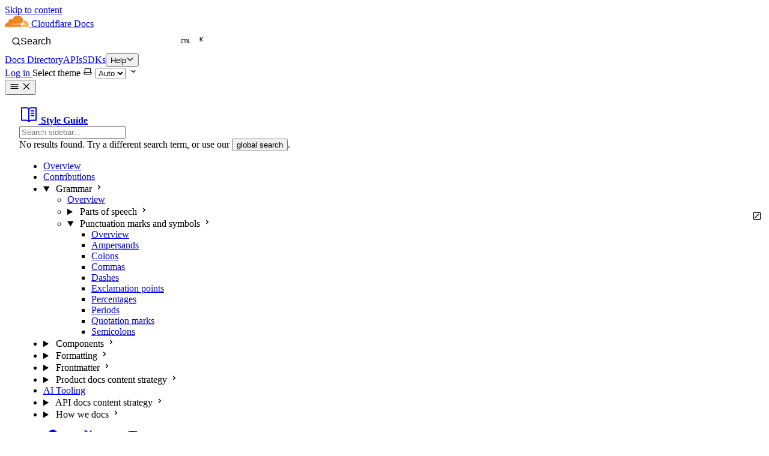

--- FILE ---
content_type: text/css
request_url: https://developers.cloudflare.com/_astro/tailwind.Fw7TsjwP.css
body_size: 6054
content:
/*! tailwindcss v4.1.4 | MIT License | https://tailwindcss.com */@layer properties{@supports (((-webkit-hyphens:none)) and (not (margin-trim:inline))) or ((-moz-orient:inline) and (not (color:rgb(from red r g b)))){*,:before,:after,::backdrop{--tw-rotate-x:initial;--tw-rotate-y:initial;--tw-rotate-z:initial;--tw-skew-x:initial;--tw-skew-y:initial;--tw-space-y-reverse:0;--tw-space-x-reverse:0;--tw-border-style:solid;--tw-gradient-position:initial;--tw-gradient-from:#0000;--tw-gradient-via:#0000;--tw-gradient-to:#0000;--tw-gradient-stops:initial;--tw-gradient-via-stops:initial;--tw-gradient-from-position:0%;--tw-gradient-via-position:50%;--tw-gradient-to-position:100%;--tw-leading:initial;--tw-font-weight:initial;--tw-shadow:0 0 #0000;--tw-shadow-color:initial;--tw-shadow-alpha:100%;--tw-inset-shadow:0 0 #0000;--tw-inset-shadow-color:initial;--tw-inset-shadow-alpha:100%;--tw-ring-color:initial;--tw-ring-shadow:0 0 #0000;--tw-inset-ring-color:initial;--tw-inset-ring-shadow:0 0 #0000;--tw-ring-inset:initial;--tw-ring-offset-width:0px;--tw-ring-offset-color:#fff;--tw-ring-offset-shadow:0 0 #0000;--tw-blur:initial;--tw-brightness:initial;--tw-contrast:initial;--tw-grayscale:initial;--tw-hue-rotate:initial;--tw-invert:initial;--tw-opacity:initial;--tw-saturate:initial;--tw-sepia:initial;--tw-drop-shadow:initial;--tw-drop-shadow-color:initial;--tw-drop-shadow-alpha:100%;--tw-drop-shadow-size:initial;--tw-duration:initial;--tw-ease:initial}}}@layer base{*,:after,:before{border:0 solid}html,:host{font-family:var(--font-sans)}code,kbd,samp,pre{font-family:var(--font-mono)}pre{white-space:pre-wrap}:root{--blue-accent-200:#0f006b;--blue-accent-600:#2e69ff;--blue-accent-900:#3e74ff;--sidebar-blue-accent-600:#3e74ff33;--sidebar-blue-text:#002b67;--orange-accent-200:#f6821f;--orange-accent-600:#f63;--orange-accent-900:#000;--sidebar-orange-accent-600:#f6821f33;--tw-accent-200:var(--blue-accent-200);--tw-accent-600:var(--blue-accent-600);--tw-accent-900:var(--blue-accent-900)}:root[data-theme=dark]{--tw-accent-200:var(--orange-accent-200);--tw-accent-600:var(--orange-accent-600);--tw-accent-900:var(--orange-accent-900)}}@layer starlight,theme,components;@layer utilities{:root{--sl-font:var(--font-sans);--sl-font-mono:var(--font-mono);--sl-color-white:var(--color-white);--sl-color-gray-1:var(--color-gray-200);--sl-color-gray-2:var(--color-gray-300);--sl-color-gray-3:var(--color-gray-400);--sl-color-gray-4:var(--color-gray-600);--sl-color-gray-5:var(--color-gray-700);--sl-color-gray-6:var(--color-gray-800);--sl-color-black:var(--color-gray-900);--sl-color-accent-low:var(--color-accent-950,var(--color-accent-900,#1e1b4b));--sl-color-accent:var(--color-accent-600,#4f46e5);--sl-color-accent-high:var(--color-accent-200,#c7d2fe)}:root[data-theme=light]{--sl-color-white:var(--color-gray-900);--sl-color-gray-1:var(--color-gray-800);--sl-color-gray-2:var(--color-gray-700);--sl-color-gray-3:var(--color-gray-500);--sl-color-gray-4:var(--color-gray-400);--sl-color-gray-5:var(--color-gray-300);--sl-color-gray-6:var(--color-gray-200);--sl-color-gray-7:var(--color-gray-100);--sl-color-black:var(--color-white);--sl-color-accent-low:var(--color-accent-200,#c7d2fe);--sl-color-accent:var(--color-accent-600,#4f46e5);--sl-color-accent-high:var(--color-accent-900,#312e81)}.absolute{position:absolute}.fixed{position:fixed}.relative{position:relative}.top-0{top:calc(var(--spacing)*0)}.top-1{top:calc(var(--spacing)*1)}.right-0{right:calc(var(--spacing)*0)}.right-2{right:calc(var(--spacing)*2)}.bottom-0{bottom:calc(var(--spacing)*0)}.left-0{left:calc(var(--spacing)*0)}.container{width:100%}@media (min-width:40rem){.container{max-width:40rem}}@media (min-width:48rem){.container{max-width:48rem}}@media (min-width:64rem){.container{max-width:64rem}}@media (min-width:80rem){.container{max-width:80rem}}@media (min-width:96rem){.container{max-width:96rem}}.m-0{margin:calc(var(--spacing)*0)}.m-0\!{margin:calc(var(--spacing)*0)!important}.m-8{margin:calc(var(--spacing)*8)}.mx-auto{margin-inline:auto}.my-2\!{margin-block:calc(var(--spacing)*2)!important}.my-4{margin-block:calc(var(--spacing)*4)}.my-5{margin-block:calc(var(--spacing)*5)}.-mt-1{margin-top:calc(var(--spacing)*-1)}.-mt-4\!{margin-top:calc(var(--spacing)*-4)!important}.mt-0\!{margin-top:calc(var(--spacing)*0)!important}.mt-0\.5{margin-top:calc(var(--spacing)*.5)}.mt-2{margin-top:calc(var(--spacing)*2)}.mt-2\!{margin-top:calc(var(--spacing)*2)!important}.mt-3{margin-top:calc(var(--spacing)*3)}.mt-4{margin-top:calc(var(--spacing)*4)}.mt-4\!{margin-top:calc(var(--spacing)*4)!important}.mt-8\!{margin-top:calc(var(--spacing)*8)!important}.mr-2{margin-right:calc(var(--spacing)*2)}.mr-4{margin-right:calc(var(--spacing)*4)}.mr-8{margin-right:calc(var(--spacing)*8)}.-mb-1{margin-bottom:calc(var(--spacing)*-1)}.mb-0\!{margin-bottom:calc(var(--spacing)*0)!important}.mb-2{margin-bottom:calc(var(--spacing)*2)}.mb-2\!{margin-bottom:calc(var(--spacing)*2)!important}.mb-3{margin-bottom:calc(var(--spacing)*3)}.mb-4{margin-bottom:calc(var(--spacing)*4)}.mb-8{margin-bottom:calc(var(--spacing)*8)}.mb-8\!{margin-bottom:calc(var(--spacing)*8)!important}.mb-10{margin-bottom:calc(var(--spacing)*10)}.mb-16{margin-bottom:calc(var(--spacing)*16)}.ml-1{margin-left:calc(var(--spacing)*1)}.ml-3{margin-left:calc(var(--spacing)*3)}.ml-6{margin-left:calc(var(--spacing)*6)}.ml-8{margin-left:calc(var(--spacing)*8)}.ml-\[calc\(50\%-50vw\)\]{margin-left:calc(50% - 50vw)}.line-clamp-2{-webkit-line-clamp:2;-webkit-box-orient:vertical;display:-webkit-box;overflow:hidden}.line-clamp-3{-webkit-line-clamp:3;-webkit-box-orient:vertical;display:-webkit-box;overflow:hidden}.block{display:block}.block\!{display:block!important}.contents{display:contents}.flex{display:flex}.flex\!{display:flex!important}.grid{display:grid}.hidden{display:none}.hidden\!{display:none!important}.inline{display:inline}.inline-block{display:inline-block}.inline-flex{display:inline-flex}.table{display:table}.h-1\/3{height:33.3333%}.h-4{height:calc(var(--spacing)*4)}.h-6{height:calc(var(--spacing)*6)}.h-8{height:calc(var(--spacing)*8)}.h-10{height:calc(var(--spacing)*10)}.h-12{height:calc(var(--spacing)*12)}.h-16{height:calc(var(--spacing)*16)}.h-full{height:100%}.max-h-60{max-height:calc(var(--spacing)*60)}.min-h-8{min-height:calc(var(--spacing)*8)}.w-1\/2{width:50%}.w-1\/4{width:25%}.w-3\/4{width:75%}.w-4{width:calc(var(--spacing)*4)}.w-6{width:calc(var(--spacing)*6)}.w-8{width:calc(var(--spacing)*8)}.w-12{width:calc(var(--spacing)*12)}.w-36{width:calc(var(--spacing)*36)}.w-80{width:calc(var(--spacing)*80)}.w-fit{width:fit-content}.w-full{width:100%}.w-screen{width:100vw}.max-w-80{max-width:calc(var(--spacing)*80)}.min-w-32{min-width:calc(var(--spacing)*32)}.min-w-48{min-width:calc(var(--spacing)*48)}.min-w-60{min-width:calc(var(--spacing)*60)}.min-w-64{min-width:calc(var(--spacing)*64)}.min-w-\[1\.333em\]{min-width:1.333em}.shrink{flex-shrink:1}.table-fixed{table-layout:fixed}.rotate-180{rotate:180deg}.transform{transform:var(--tw-rotate-x,)var(--tw-rotate-y,)var(--tw-rotate-z,)var(--tw-skew-x,)var(--tw-skew-y,)}.animate-spin{animation:var(--animate-spin)}.cursor-not-allowed{cursor:not-allowed}.cursor-pointer{cursor:pointer}.resize-none{resize:none}.list-inside{list-style-position:inside}.list-none{list-style-type:none}.grid-cols-1{grid-template-columns:repeat(1,minmax(0,1fr))}.grid-cols-2{grid-template-columns:repeat(2,minmax(0,1fr))}.grid-cols-\[32px_auto\]{grid-template-columns:32px auto}.flex-col{flex-direction:column}.flex-row{flex-direction:row}.flex-wrap{flex-wrap:wrap}.items-center{align-items:center}.items-center\!{align-items:center!important}.items-start{align-items:flex-start}.items-stretch{align-items:stretch}.justify-between{justify-content:space-between}.justify-center{justify-content:center}.justify-end{justify-content:flex-end}.justify-end\!{justify-content:flex-end!important}.justify-evenly{justify-content:space-evenly}.justify-start{justify-content:flex-start}.gap-0{gap:calc(var(--spacing)*0)}.gap-1{gap:calc(var(--spacing)*1)}.gap-2{gap:calc(var(--spacing)*2)}.gap-3{gap:calc(var(--spacing)*3)}.gap-4{gap:calc(var(--spacing)*4)}.gap-8{gap:calc(var(--spacing)*8)}.gap-\[1\%\]{gap:1%}:where(.space-y-2>:not(:last-child)){--tw-space-y-reverse:0;margin-block-start:calc(calc(var(--spacing)*2)*var(--tw-space-y-reverse));margin-block-end:calc(calc(var(--spacing)*2)*calc(1 - var(--tw-space-y-reverse)))}:where(.space-y-4>:not(:last-child)){--tw-space-y-reverse:0;margin-block-start:calc(calc(var(--spacing)*4)*var(--tw-space-y-reverse));margin-block-end:calc(calc(var(--spacing)*4)*calc(1 - var(--tw-space-y-reverse)))}.gap-x-2{column-gap:calc(var(--spacing)*2)}.gap-x-12{column-gap:calc(var(--spacing)*12)}:where(.space-x-4>:not(:last-child)){--tw-space-x-reverse:0;margin-inline-start:calc(calc(var(--spacing)*4)*var(--tw-space-x-reverse));margin-inline-end:calc(calc(var(--spacing)*4)*calc(1 - var(--tw-space-x-reverse)))}.gap-y-4{row-gap:calc(var(--spacing)*4)}.self-center{align-self:center}.self-start{align-self:flex-start}.self-stretch{align-self:stretch}.overflow-hidden{overflow:hidden}.overflow-x-auto{overflow-x:auto}.overflow-x-scroll{overflow-x:scroll}.overflow-y-auto{overflow-y:auto}.rounded-full{border-radius:3.40282e38px}.rounded-lg{border-radius:var(--radius-lg)}.rounded-md{border-radius:var(--radius-md)}.rounded-sm{border-radius:var(--radius-sm)}.rounded-sm\!{border-radius:var(--radius-sm)!important}.rounded-t-md{border-top-left-radius:var(--radius-md);border-top-right-radius:var(--radius-md)}.rounded-l-sm{border-top-left-radius:var(--radius-sm);border-bottom-left-radius:var(--radius-sm)}.rounded-r-md{border-top-right-radius:var(--radius-md);border-bottom-right-radius:var(--radius-md)}.rounded-r-sm{border-top-right-radius:var(--radius-sm);border-bottom-right-radius:var(--radius-sm)}.rounded-b-md{border-bottom-right-radius:var(--radius-md);border-bottom-left-radius:var(--radius-md)}.border{border-style:var(--tw-border-style);border-width:1px}.border-2{border-style:var(--tw-border-style);border-width:2px}.border-t{border-top-style:var(--tw-border-style);border-top-width:1px}.border-r{border-right-style:var(--tw-border-style);border-right-width:1px}.border-b{border-bottom-style:var(--tw-border-style);border-bottom-width:1px}.border-b-2{border-bottom-style:var(--tw-border-style);border-bottom-width:2px}.border-dashed{--tw-border-style:dashed;border-style:dashed}.border-none{--tw-border-style:none;border-style:none}.border-solid{--tw-border-style:solid;border-style:solid}.border-\(--sl-color-hairline\){border-color:var(--sl-color-hairline)}.border-accent{border-color:var(--color-accent)}.border-cl1-gray-8{border-color:var(--color-cl1-gray-8)}.border-gray-200{border-color:var(--color-gray-200)}.border-gray-300{border-color:var(--color-gray-300)}.border-b-\(--sl-color-hairline\){border-bottom-color:var(--sl-color-hairline)}.bg-\(--sl-color-bg\){background-color:var(--sl-color-bg)}.bg-accent\/10{background-color:var(--color-accent)}@supports (color:color-mix(in lab,red,red)){.bg-accent\/10{background-color:color-mix(in oklab,var(--color-accent)10%,transparent)}}.bg-blue-100{background-color:var(--color-blue-100)}.bg-cl1-brand-orange{background-color:var(--color-cl1-brand-orange)}.bg-cl1-brand-orange\!{background-color:var(--color-cl1-brand-orange)!important}.bg-cl1-white{background-color:var(--color-cl1-white)}.bg-gray-50{background-color:var(--color-gray-50)}.bg-gray-100{background-color:var(--color-gray-100)}.bg-gray-200{background-color:var(--color-gray-200)}.bg-neutral-50{background-color:var(--color-neutral-50)}.bg-orange-50{background-color:var(--color-orange-50)}.bg-transparent{background-color:#0000}.bg-white{background-color:var(--color-white)}.bg-linear-to-r{--tw-gradient-position:to right;background-image:linear-gradient(var(--tw-gradient-stops))}@supports (background-image:linear-gradient(in lab,red,red)){.bg-linear-to-r{--tw-gradient-position:to right in oklab}}.from-\[\#FFE9CB99\]{--tw-gradient-from:#ffe9cb99;--tw-gradient-stops:var(--tw-gradient-via-stops,var(--tw-gradient-position),var(--tw-gradient-from)var(--tw-gradient-from-position),var(--tw-gradient-to)var(--tw-gradient-to-position))}.to-\[\#FFFFFF99\]{--tw-gradient-to:#fff9;--tw-gradient-stops:var(--tw-gradient-via-stops,var(--tw-gradient-position),var(--tw-gradient-from)var(--tw-gradient-from-position),var(--tw-gradient-to)var(--tw-gradient-to-position))}.fill-current{fill:currentColor}.p-0{padding:calc(var(--spacing)*0)}.p-1{padding:calc(var(--spacing)*1)}.p-2{padding:calc(var(--spacing)*2)}.p-3{padding:calc(var(--spacing)*3)}.p-4{padding:calc(var(--spacing)*4)}.p-4\!{padding:calc(var(--spacing)*4)!important}.p-6{padding:calc(var(--spacing)*6)}.px-0{padding-inline:calc(var(--spacing)*0)}.px-1{padding-inline:calc(var(--spacing)*1)}.px-2{padding-inline:calc(var(--spacing)*2)}.px-3{padding-inline:calc(var(--spacing)*3)}.px-4{padding-inline:calc(var(--spacing)*4)}.px-6{padding-inline:calc(var(--spacing)*6)}.px-6\!{padding-inline:calc(var(--spacing)*6)!important}.py-1{padding-block:calc(var(--spacing)*1)}.py-2{padding-block:calc(var(--spacing)*2)}.py-2\!{padding-block:calc(var(--spacing)*2)!important}.py-3{padding-block:calc(var(--spacing)*3)}.py-6{padding-block:calc(var(--spacing)*6)}.py-8{padding-block:calc(var(--spacing)*8)}.py-10{padding-block:calc(var(--spacing)*10)}.pt-6{padding-top:calc(var(--spacing)*6)}.pr-10{padding-right:calc(var(--spacing)*10)}.pb-4{padding-bottom:calc(var(--spacing)*4)}.pb-10{padding-bottom:calc(var(--spacing)*10)}.pb-16\!{padding-bottom:calc(var(--spacing)*16)!important}.pl-0{padding-left:calc(var(--spacing)*0)}.pl-2{padding-left:calc(var(--spacing)*2)}.pl-6{padding-left:calc(var(--spacing)*6)}.text-center{text-align:center}.text-left{text-align:left}.align-middle{vertical-align:middle}.font-mono{font-family:var(--font-mono)}.text-2xl{font-size:var(--text-2xl);line-height:var(--tw-leading,var(--text-2xl--line-height))}.text-2xl\!{font-size:var(--text-2xl)!important;line-height:var(--tw-leading,var(--text-2xl--line-height))!important}.text-4xl\!{font-size:var(--text-4xl)!important;line-height:var(--tw-leading,var(--text-4xl--line-height))!important}.text-7xl{font-size:var(--text-7xl);line-height:var(--tw-leading,var(--text-7xl--line-height))}.text-lg{font-size:var(--text-lg);line-height:var(--tw-leading,var(--text-lg--line-height))}.text-sm{font-size:var(--text-sm);line-height:var(--tw-leading,var(--text-sm--line-height))}.text-xl{font-size:var(--text-xl);line-height:var(--tw-leading,var(--text-xl--line-height))}.text-xs{font-size:var(--text-xs);line-height:var(--tw-leading,var(--text-xs--line-height))}.leading-5{--tw-leading:calc(var(--spacing)*5);line-height:calc(var(--spacing)*5)}.leading-6{--tw-leading:calc(var(--spacing)*6);line-height:calc(var(--spacing)*6)}.leading-none{--tw-leading:1;line-height:1}.leading-none\!{--tw-leading:1!important;line-height:1!important}.font-black{--tw-font-weight:var(--font-weight-black);font-weight:var(--font-weight-black)}.font-bold{--tw-font-weight:var(--font-weight-bold);font-weight:var(--font-weight-bold)}.font-bold\!{--tw-font-weight:var(--font-weight-bold)!important;font-weight:var(--font-weight-bold)!important}.font-medium{--tw-font-weight:var(--font-weight-medium);font-weight:var(--font-weight-medium)}.font-medium\!{--tw-font-weight:var(--font-weight-medium)!important;font-weight:var(--font-weight-medium)!important}.font-semibold{--tw-font-weight:var(--font-weight-semibold);font-weight:var(--font-weight-semibold)}.text-nowrap{text-wrap:nowrap}.text-wrap{text-wrap:wrap}.text-ellipsis{text-overflow:ellipsis}.whitespace-nowrap{white-space:nowrap}.text-\(--sl-color-gray-3\){color:var(--sl-color-gray-3)}.text-\[color\:var\(--orange-accent-200\)\]{color:var(--orange-accent-200)}.text-accent{color:var(--color-accent)}.text-black{color:var(--color-black)}.text-black\!{color:var(--color-black)!important}.text-blue-500{color:var(--color-blue-500)}.text-blue-700{color:var(--color-blue-700)}.text-blue-900{color:var(--color-blue-900)}.text-cl1-black{color:var(--color-cl1-black)}.text-cl1-black\!{color:var(--color-cl1-black)!important}.text-cl1-brand-orange{color:var(--color-cl1-brand-orange)}.text-cl1-gray-4\!{color:var(--color-cl1-gray-4)!important}.text-gray-400{color:var(--color-gray-400)}.text-gray-500{color:var(--color-gray-500)}.text-gray-600{color:var(--color-gray-600)}.text-gray-700{color:var(--color-gray-700)}.text-gray-900{color:var(--color-gray-900)}.text-green-600{color:var(--color-green-600)}.text-inherit\!{color:inherit!important}.text-neutral-700{color:var(--color-neutral-700)}.text-orange-500{color:var(--color-orange-500)}.text-red-500{color:var(--color-red-500)}.text-red-600{color:var(--color-red-600)}.text-sl{color:var(--color-sl)}.uppercase{text-transform:uppercase}.italic{font-style:italic}.no-underline{text-decoration-line:none}.no-underline\!{text-decoration-line:none!important}.underline{text-decoration-line:underline}.decoration-\[color\:var\(--orange-accent-200\)\]{-webkit-text-decoration-color:var(--orange-accent-200);text-decoration-color:var(--orange-accent-200)}.decoration-accent{-webkit-text-decoration-color:var(--color-accent);text-decoration-color:var(--color-accent)}.decoration-2{text-decoration-thickness:2px}.underline-offset-4{text-underline-offset:4px}.placeholder-gray-500::placeholder{color:var(--color-gray-500)}.opacity-25{opacity:.25}.opacity-50{opacity:.5}.opacity-75{opacity:.75}.shadow-md{--tw-shadow:0 4px 6px -1px var(--tw-shadow-color,#0000001a),0 2px 4px -2px var(--tw-shadow-color,#0000001a);box-shadow:var(--tw-inset-shadow),var(--tw-inset-ring-shadow),var(--tw-ring-offset-shadow),var(--tw-ring-shadow),var(--tw-shadow)}.outline-hidden{--tw-outline-style:none;outline-style:none}@media (forced-colors:active){.outline-hidden{outline-offset:2px;outline:2px solid #0000}}.filter{filter:var(--tw-blur,)var(--tw-brightness,)var(--tw-contrast,)var(--tw-grayscale,)var(--tw-hue-rotate,)var(--tw-invert,)var(--tw-saturate,)var(--tw-sepia,)var(--tw-drop-shadow,)}.transition{transition-property:color,background-color,border-color,outline-color,text-decoration-color,fill,stroke,--tw-gradient-from,--tw-gradient-via,--tw-gradient-to,opacity,box-shadow,transform,translate,scale,rotate,filter,-webkit-backdrop-filter,backdrop-filter;transition-timing-function:var(--tw-ease,var(--default-transition-timing-function));transition-duration:var(--tw-duration,var(--default-transition-duration))}.transition-all{transition-property:all;transition-timing-function:var(--tw-ease,var(--default-transition-timing-function));transition-duration:var(--tw-duration,var(--default-transition-duration))}.transition-colors{transition-property:color,background-color,border-color,outline-color,text-decoration-color,fill,stroke,--tw-gradient-from,--tw-gradient-via,--tw-gradient-to;transition-timing-function:var(--tw-ease,var(--default-transition-timing-function));transition-duration:var(--tw-duration,var(--default-transition-duration))}.duration-200{--tw-duration:.2s;transition-duration:.2s}.duration-300{--tw-duration:.3s;transition-duration:.3s}.ease-in-out{--tw-ease:var(--ease-in-out);transition-timing-function:var(--ease-in-out)}:is(.\*\:mt-0\!>*){margin-top:calc(var(--spacing)*0)!important}:is(.\*\:block>*){display:block}:is(.\*\:rounded-sm>*){border-radius:var(--radius-sm)}:is(.\*\:p-2>*){padding:calc(var(--spacing)*2)}@media (hover:hover){.hover\:bg-\[var\(--color-cl1-gray-9\)\]:hover,.hover\:bg-cl1-gray-9:hover{background-color:var(--color-cl1-gray-9)}.hover\:bg-cl1-white:hover{background-color:var(--color-cl1-white)}.hover\:bg-gray-50:hover{background-color:var(--color-gray-50)}.hover\:text-accent:hover{color:var(--color-accent)}.hover\:text-accent\!:hover{color:var(--color-accent)!important}.hover\:no-underline:hover{text-decoration-line:none}.hover\:underline:hover{text-decoration-line:underline}.hover\:shadow-md:hover{--tw-shadow:0 4px 6px -1px var(--tw-shadow-color,#0000001a),0 2px 4px -2px var(--tw-shadow-color,#0000001a);box-shadow:var(--tw-inset-shadow),var(--tw-inset-ring-shadow),var(--tw-ring-offset-shadow),var(--tw-ring-shadow),var(--tw-shadow)}}.focus\:border-blue-500:focus{border-color:var(--color-blue-500)}.focus\:border-transparent:focus{border-color:#0000}.focus\:ring-2:focus{--tw-ring-shadow:var(--tw-ring-inset,)0 0 0 calc(2px + var(--tw-ring-offset-width))var(--tw-ring-color,currentcolor);box-shadow:var(--tw-inset-shadow),var(--tw-inset-ring-shadow),var(--tw-ring-offset-shadow),var(--tw-ring-shadow),var(--tw-shadow)}.focus\:ring-blue-500:focus{--tw-ring-color:var(--color-blue-500)}.focus\:ring-cl1-brand-orange:focus{--tw-ring-color:var(--color-cl1-brand-orange)}.focus\:outline-none:focus{--tw-outline-style:none;outline-style:none}.disabled\:cursor-not-allowed:disabled{cursor:not-allowed}.disabled\:bg-cl1-gray-4:disabled{background-color:var(--color-cl1-gray-4)}.disabled\:text-cl1-gray-1:disabled{color:var(--color-cl1-gray-1)}@media not all and (min-width:64rem){.max-lg\:hidden{display:none}}@media not all and (min-width:40rem){.max-sm\:flex-col-reverse{flex-direction:column-reverse}}@media (min-width:40rem){.sm\:flex{display:flex}.sm\:h-\[18\.75rem\]{height:18.75rem}.sm\:pr-4{padding-right:calc(var(--spacing)*4)}.sm\:text-left{text-align:left}.sm\:text-right{text-align:right}}@media (min-width:48rem){.md\:col-span-2{grid-column:span 2/span 2}.md\:block{display:block}.md\:flex{display:flex}.md\:w-1\/4{width:25%}.md\:w-3\/4{width:75%}.md\:grid-cols-1{grid-template-columns:repeat(1,minmax(0,1fr))}.md\:grid-cols-2{grid-template-columns:repeat(2,minmax(0,1fr))}.md\:grid-cols-3{grid-template-columns:repeat(3,minmax(0,1fr))}.md\:flex-row{flex-direction:row}.md\:py-28{padding-block:calc(var(--spacing)*28)}}@media (min-width:64rem){.lg\:col-span-3{grid-column:span 3/span 3}.lg\:w-3\/4{width:75%}.lg\:w-\[48\%\]{width:48%}.lg\:grid-cols-3{grid-template-columns:repeat(3,minmax(0,1fr))}.lg\:grid-cols-5{grid-template-columns:repeat(5,minmax(0,1fr))}.lg\:gap-4{gap:calc(var(--spacing)*4)}}.dark\:border-cl1-gray-1:where([data-theme=dark],[data-theme=dark] *){border-color:var(--color-cl1-gray-1)}.dark\:border-cl1-gray-2:where([data-theme=dark],[data-theme=dark] *){border-color:var(--color-cl1-gray-2)}.dark\:border-gray-500:where([data-theme=dark],[data-theme=dark] *){border-color:var(--color-gray-500)}.dark\:border-gray-600:where([data-theme=dark],[data-theme=dark] *){border-color:var(--color-gray-600)}.dark\:border-gray-700:where([data-theme=dark],[data-theme=dark] *){border-color:var(--color-gray-700)}.dark\:border-neutral-600:where([data-theme=dark],[data-theme=dark] *){border-color:var(--color-neutral-600)}.dark\:bg-cl1-gray-0:where([data-theme=dark],[data-theme=dark] *){background-color:var(--color-cl1-gray-0)}.dark\:bg-gray-800:where([data-theme=dark],[data-theme=dark] *){background-color:var(--color-gray-800)}.dark\:bg-neutral-700:where([data-theme=dark],[data-theme=dark] *){background-color:var(--color-neutral-700)}.dark\:bg-neutral-800:where([data-theme=dark],[data-theme=dark] *){background-color:var(--color-neutral-800)}.dark\:bg-orange-950:where([data-theme=dark],[data-theme=dark] *){background-color:var(--color-orange-950)}.dark\:from-\[\#FBAD411F\]:where([data-theme=dark],[data-theme=dark] *){--tw-gradient-from:#fbad411f;--tw-gradient-stops:var(--tw-gradient-via-stops,var(--tw-gradient-position),var(--tw-gradient-from)var(--tw-gradient-from-position),var(--tw-gradient-to)var(--tw-gradient-to-position))}.dark\:to-\[\#2C2C2C00\]:where([data-theme=dark],[data-theme=dark] *){--tw-gradient-to:#2c2c2c00;--tw-gradient-stops:var(--tw-gradient-via-stops,var(--tw-gradient-position),var(--tw-gradient-from)var(--tw-gradient-from-position),var(--tw-gradient-to)var(--tw-gradient-to-position))}.dark\:text-accent-high\!:where([data-theme=dark],[data-theme=dark] *){color:var(--color-accent-high)!important}.dark\:text-cl1-gray-7\!:where([data-theme=dark],[data-theme=dark] *){color:var(--color-cl1-gray-7)!important}.dark\:text-gray-100:where([data-theme=dark],[data-theme=dark] *){color:var(--color-gray-100)}.dark\:text-gray-200:where([data-theme=dark],[data-theme=dark] *){color:var(--color-gray-200)}.dark\:text-gray-300:where([data-theme=dark],[data-theme=dark] *){color:var(--color-gray-300)}.dark\:text-gray-400:where([data-theme=dark],[data-theme=dark] *){color:var(--color-gray-400)}.dark\:text-indigo-300:where([data-theme=dark],[data-theme=dark] *){color:var(--color-indigo-300)}.dark\:text-neutral-300:where([data-theme=dark],[data-theme=dark] *){color:var(--color-neutral-300)}.dark\:text-orange-500:where([data-theme=dark],[data-theme=dark] *){color:var(--color-orange-500)}.dark\:placeholder-gray-400:where([data-theme=dark],[data-theme=dark] *)::placeholder{color:var(--color-gray-400)}.dark\:invert:where([data-theme=dark],[data-theme=dark] *){--tw-invert:invert(100%);filter:var(--tw-blur,)var(--tw-brightness,)var(--tw-contrast,)var(--tw-grayscale,)var(--tw-hue-rotate,)var(--tw-invert,)var(--tw-saturate,)var(--tw-sepia,)var(--tw-drop-shadow,)}@media (hover:hover){.dark\:hover\:bg-\[var\(--color-cl1-gray-2\)\]:where([data-theme=dark],[data-theme=dark] *):hover{background-color:var(--color-cl1-gray-2)}.dark\:hover\:bg-cl1-gray-0:where([data-theme=dark],[data-theme=dark] *):hover{background-color:var(--color-cl1-gray-0)}.dark\:hover\:bg-cl1-gray-1:where([data-theme=dark],[data-theme=dark] *):hover{background-color:var(--color-cl1-gray-1)}.dark\:hover\:bg-gray-800:where([data-theme=dark],[data-theme=dark] *):hover{background-color:var(--color-gray-800)}.dark\:hover\:text-black\!:where([data-theme=dark],[data-theme=dark] *):hover{color:var(--color-black)!important}}.dark\:focus\:border-orange-500:where([data-theme=dark],[data-theme=dark] *):focus{border-color:var(--color-orange-500)}.dark\:focus\:ring-orange-500:where([data-theme=dark],[data-theme=dark] *):focus{--tw-ring-color:var(--color-orange-500)}.\[\&_p\]\:mt-0\! p{margin-top:calc(var(--spacing)*0)!important}.\[\&\>article\]\:gap-0>article{gap:calc(var(--spacing)*0)}}:root,:host{--color-accent-200:var(--tw-accent-200);--color-accent-600:var(--tw-accent-600);--color-accent-900:var(--tw-accent-900);--color-accent-950:var(--color-indigo-950);--color-gray-50:var(--color-zinc-50);--color-gray-100:#f6f6f6;--color-gray-200:#eee;--color-gray-300:#c2c2c2;--color-gray-400:#8b8b8b;--color-gray-500:#585858;--color-gray-600:var(--color-zinc-600);--color-gray-700:#383838;--color-gray-800:#272727;--color-gray-900:#181818;--font-sans:ui-sans-serif,system-ui,sans-serif,"Apple Color Emoji","Segoe UI Emoji","Segoe UI Symbol","Noto Color Emoji";--font-mono:ui-monospace,SFMono-Regular,Menlo,Monaco,Consolas,"Liberation Mono","Courier New",monospace;--color-red-500:oklch(63.7% .237 25.331);--color-red-600:oklch(57.7% .245 27.325);--color-orange-50:oklch(98% .016 73.684);--color-orange-500:oklch(70.5% .213 47.604);--color-orange-950:oklch(26.6% .079 36.259);--color-green-600:oklch(62.7% .194 149.214);--color-blue-100:oklch(93.2% .032 255.585);--color-blue-500:oklch(62.3% .214 259.815);--color-blue-700:oklch(48.8% .243 264.376);--color-blue-900:oklch(37.9% .146 265.522);--color-indigo-300:oklch(78.5% .115 274.713);--color-indigo-950:oklch(25.7% .09 281.288);--color-zinc-50:oklch(98.5% 0 0);--color-zinc-600:oklch(44.2% .017 285.786);--color-neutral-50:oklch(98.5% 0 0);--color-neutral-300:oklch(87% 0 0);--color-neutral-600:oklch(43.9% 0 0);--color-neutral-700:oklch(37.1% 0 0);--color-neutral-800:oklch(26.9% 0 0);--color-neutral-900:oklch(20.5% 0 0);--color-black:var(--sl-color-white);--color-white:#fff;--spacing:.25rem;--text-xs:.75rem;--text-xs--line-height:calc(1/.75);--text-sm:.875rem;--text-sm--line-height:calc(1.25/.875);--text-lg:1.125rem;--text-lg--line-height:calc(1.75/1.125);--text-xl:1.25rem;--text-xl--line-height:calc(1.75/1.25);--text-2xl:1.5rem;--text-2xl--line-height:calc(2/1.5);--text-4xl:2.25rem;--text-4xl--line-height:calc(2.5/2.25);--text-7xl:4.5rem;--text-7xl--line-height:1;--font-weight-medium:500;--font-weight-semibold:600;--font-weight-bold:700;--font-weight-black:900;--radius-sm:.25rem;--radius-md:.375rem;--radius-lg:.5rem;--ease-in-out:cubic-bezier(.4,0,.2,1);--animate-spin:spin 1s linear infinite;--default-transition-duration:.15s;--default-transition-timing-function:cubic-bezier(.4,0,.2,1);--color-accent:var(--sl-color-accent);--color-accent-high:var(--tw-accent-200);--color-sl:var(--sl-color-text);--color-cl1-white:#fff;--color-cl1-black:#000;--color-cl1-red-0:#3c0501;--color-cl1-red-2:#780a02;--color-cl1-red-8:#feccc8;--color-cl1-orange-0:#361a02;--color-cl1-orange-2:#592b04;--color-cl1-orange-8:#fbcda5;--color-cl1-green-0:#0a2614;--color-cl1-green-2:#104122;--color-cl1-green-7:#55d584;--color-cl1-green-8:#a8e9c0;--color-cl1-blue-0:#001c43;--color-cl1-blue-2:#003681;--color-cl1-blue-4:#0051c3;--color-cl1-blue-7:#82b6ff;--color-cl1-blue-8:#b9d6ff;--color-cl1-violet-0:#350b42;--color-cl1-violet-1:#490f5c;--color-cl1-violet-8:#ebcaf6;--color-cl1-gray-0:#1d1d1d;--color-cl1-gray-1:#313131;--color-cl1-gray-2:#3d3d3d;--color-cl1-gray-3:#4a4a4a;--color-cl1-gray-4:#595959;--color-cl1-gray-7:#b6b6b6;--color-cl1-gray-8:#d9d9d9;--color-cl1-gray-9:#f2f2f2;--color-cl1-brand-orange:#f6821f}@property --tw-rotate-x{syntax:"*";inherits:false}@property --tw-rotate-y{syntax:"*";inherits:false}@property --tw-rotate-z{syntax:"*";inherits:false}@property --tw-skew-x{syntax:"*";inherits:false}@property --tw-skew-y{syntax:"*";inherits:false}@property --tw-space-y-reverse{syntax:"*";inherits:false;initial-value:0}@property --tw-space-x-reverse{syntax:"*";inherits:false;initial-value:0}@property --tw-border-style{syntax:"*";inherits:false;initial-value:solid}@property --tw-gradient-position{syntax:"*";inherits:false}@property --tw-gradient-from{syntax:"<color>";inherits:false;initial-value:#0000}@property --tw-gradient-via{syntax:"<color>";inherits:false;initial-value:#0000}@property --tw-gradient-to{syntax:"<color>";inherits:false;initial-value:#0000}@property --tw-gradient-stops{syntax:"*";inherits:false}@property --tw-gradient-via-stops{syntax:"*";inherits:false}@property --tw-gradient-from-position{syntax:"<length-percentage>";inherits:false;initial-value:0%}@property --tw-gradient-via-position{syntax:"<length-percentage>";inherits:false;initial-value:50%}@property --tw-gradient-to-position{syntax:"<length-percentage>";inherits:false;initial-value:100%}@property --tw-leading{syntax:"*";inherits:false}@property --tw-font-weight{syntax:"*";inherits:false}@property --tw-shadow{syntax:"*";inherits:false;initial-value:0 0 #0000}@property --tw-shadow-color{syntax:"*";inherits:false}@property --tw-shadow-alpha{syntax:"<percentage>";inherits:false;initial-value:100%}@property --tw-inset-shadow{syntax:"*";inherits:false;initial-value:0 0 #0000}@property --tw-inset-shadow-color{syntax:"*";inherits:false}@property --tw-inset-shadow-alpha{syntax:"<percentage>";inherits:false;initial-value:100%}@property --tw-ring-color{syntax:"*";inherits:false}@property --tw-ring-shadow{syntax:"*";inherits:false;initial-value:0 0 #0000}@property --tw-inset-ring-color{syntax:"*";inherits:false}@property --tw-inset-ring-shadow{syntax:"*";inherits:false;initial-value:0 0 #0000}@property --tw-ring-inset{syntax:"*";inherits:false}@property --tw-ring-offset-width{syntax:"<length>";inherits:false;initial-value:0}@property --tw-ring-offset-color{syntax:"*";inherits:false;initial-value:#fff}@property --tw-ring-offset-shadow{syntax:"*";inherits:false;initial-value:0 0 #0000}@property --tw-blur{syntax:"*";inherits:false}@property --tw-brightness{syntax:"*";inherits:false}@property --tw-contrast{syntax:"*";inherits:false}@property --tw-grayscale{syntax:"*";inherits:false}@property --tw-hue-rotate{syntax:"*";inherits:false}@property --tw-invert{syntax:"*";inherits:false}@property --tw-opacity{syntax:"*";inherits:false}@property --tw-saturate{syntax:"*";inherits:false}@property --tw-sepia{syntax:"*";inherits:false}@property --tw-drop-shadow{syntax:"*";inherits:false}@property --tw-drop-shadow-color{syntax:"*";inherits:false}@property --tw-drop-shadow-alpha{syntax:"<percentage>";inherits:false;initial-value:100%}@property --tw-drop-shadow-size{syntax:"*";inherits:false}@property --tw-duration{syntax:"*";inherits:false}@property --tw-ease{syntax:"*";inherits:false}@keyframes spin{to{transform:rotate(360deg)}}


--- FILE ---
content_type: text/javascript
request_url: https://developers.cloudflare.com/_astro/Sidebar.astro_astro_type_script_index_0_lang.BEdXK9HR.js
body_size: 585
content:
import{t as T}from"./zaraz.DYl4KQ0l.js";import{o as q}from"./search.DLr9fG3G.js";function h(){const c=document.getElementById("sidebar-search"),u=document.getElementById("sidebar-no-results"),p=document.getElementById("global-search-link"),d=document.querySelector(".sidebar-content");if(!c||!d||!u||!p)return;const f=new Map;function L(){f.size===0&&d.querySelectorAll("details").forEach(e=>{f.set(e,e.open)})}function E(n,e){const o=n.toLowerCase();return e.every(r=>o.includes(r))}function g(n){n.open=!0;const e=n.querySelector(":scope > ul");e&&e.querySelectorAll(":scope > li").forEach(r=>{r.style.display=""})}function m(n){let e=n.parentElement;for(;e&&e!==d;)e.tagName==="LI"&&(e.style.display=""),e.tagName==="DETAILS"&&(e.open=!0),e=e.parentElement}function S(n){const e=d.querySelectorAll("li"),o=d.querySelectorAll("details");if(T("use sidebar search",{query:n}),!n.trim()){e.forEach(t=>{t.style.display=""}),o.forEach(t=>{const s=f.get(t);s!==void 0&&(t.open=s)}),u.classList.add("hidden");return}const r=n.toLowerCase().split(/\s+/).filter(t=>t.length>0);e.forEach(t=>{t.style.display="none"}),o.forEach(t=>{t.open=!1});const i=new Set;o.forEach(t=>{const s=t.querySelector("summary");if(s){const y=s.textContent||"";if(E(y,r)){const a=t.closest("li");a&&!i.has(a)&&(a.style.display="",g(t),m(a),i.add(a))}}}),e.forEach(t=>{if(i.has(t))return;const s=t.querySelector("a");if(!t.querySelector("summary")&&s){const a=s.textContent||"";E(a,r)&&(t.style.display="",m(t),i.add(t))}}),i.size===0&&e.forEach(t=>{const s=t.textContent?.toLowerCase()||"",a=t.querySelector("a")?.textContent?.toLowerCase()||"",C=t.querySelector("summary"),w=C?.textContent?.toLowerCase()||"";if(r.some(l=>s.includes(l)||a.includes(l)||w.includes(l))){if(t.style.display="",C){const l=t.querySelector("details");l&&g(l)}m(t),i.add(t)}}),i.size===0?u.classList.remove("hidden"):u.classList.add("hidden")}c.addEventListener("input",n=>{L();const e=n.target.value;S(e)}),c.addEventListener("keydown",n=>{n.key==="Escape"&&(c.value="",S(""))}),p.addEventListener("click",()=>{const n=c.value.trim();n&&q(n)}),document.addEventListener("keydown",n=>{const e=n.target,o=e instanceof EventTarget&&("tagName"in e&&(e.tagName==="INPUT"||e.tagName==="TEXTAREA"||e.tagName==="SELECT")||"isContentEditable"in e&&e.isContentEditable);n.key==="/"&&!o&&(n.preventDefault(),n.stopPropagation(),c.focus())},{capture:!0})}document.readyState==="loading"?document.addEventListener("DOMContentLoaded",h):h();h();
